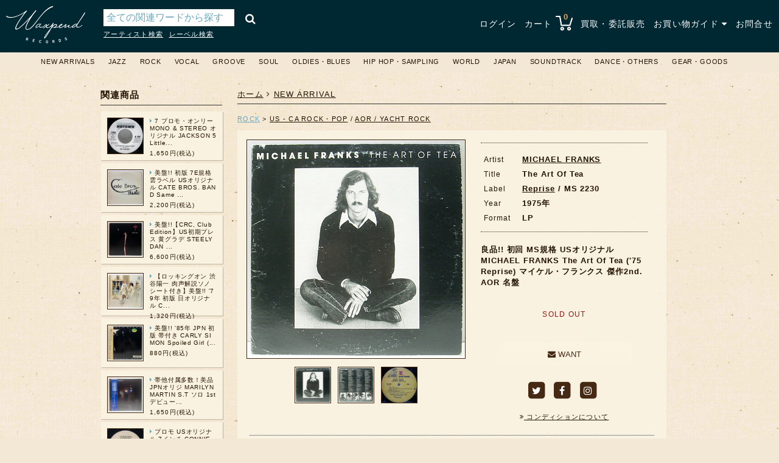

--- FILE ---
content_type: text/html; charset=utf-8
request_url: https://www.waxpend.com/items/5314
body_size: 9563
content:
<!DOCTYPE html>
<html lang='ja'>
<head>
<meta charset='UTF-8'>
<meta content='IE=edge' http-equiv='X-UA-Compatible'>
<meta content='0E7E21FAE309C27120850AB58C6AF503' name='msvalidate.01'>
<link href='https://www.waxpend.com/items/5314' media='all' rel='alternate'>
<link href='https://www.waxpend.com/feed' rel='alternate' title='RSS feed' type='application/rss+xml'>
<link href='/apple-touch-icon-precomposed.png' rel='apple-touch-icon'>
<title>MICHAEL FRANKS / The Art Of Tea (LP) / Reprise | WAXPEND RECORDS</title>
<meta name="description" content="良品!! 初回 MS規格 USオリジナル MICHAEL FRANKS The Art Of Tea (&#39;75 Reprise) マイケル・フランクス 傑作2nd. AOR 名盤の商品ページ。JOE SAMPLE, LARRY CARLTONらが参加した&#39;75年発表の2nd.アルバム。" />
<meta name="keywords" content="michael franks, the art of tea, reprise, 大阪, 中古, レコード, 堀江, waxpend records, ワックスペンドレコード, lp, 販売, 買取, jazz, rock, 心斎橋" />
<link rel="canonical" href="https://www.waxpend.com/items/5314" />
<meta property="og:title" content="MICHAEL FRANKS / The Art Of Tea (LP) / Reprise | WAXPEND RECORDS" />
<meta property="og:url" content="https://www.waxpend.com/items/5314" />
<meta property="og:image" content="https://www.waxpend.com/uploads/item_image/image/15895/main_25d21a3e-9599-48d2-8762-54d2af94ef45.jpg" />
<meta property="og:site_name" content="大阪・堀江の中古レコード販売・買取 WAXPEND RECORDS" />
<meta property="og:description" content="良品!! 初回 MS規格 USオリジナル MICHAEL FRANKS The Art Of Tea (&#39;75 Reprise) マイケル・フランクス 傑作2nd. AOR 名盤の商品ページ。JOE SAMPLE, LARRY CARLTONらが参加した&#39;75年発表の2nd.アルバム。" />
<meta property="og:locale" content="ja_JP" />
<meta name="twitter:card" content="summary" />
<meta name="twitter:site" content="@waxpendrecords" />
<meta name="thumbnail" content="https://www.waxpend.com/uploads/item_image/image/15895/main_25d21a3e-9599-48d2-8762-54d2af94ef45.jpg" />

<meta name="csrf-param" content="authenticity_token" />
<meta name="csrf-token" content="zEs3ln/+wze8u+7rjPlwEwmwDi2XQgm1l2/E/d3pbiFx+pia5kBLVJRNuP9k0SnDRDuq5gXovLJgmZIZNlyBww==" />
<link rel="shortcut icon" type="image/x-icon" href="/favicon.ico" />

<!--[if lt IE 9]>
<script src="https://oss.maxcdn.com/libs/html5shiv/3.7.0/html5shiv.js" data-turbolinks-track="true"></script>
<script src="http://css3-mediaqueries-js.googlecode.com/svn/trunk/css3-mediaqueries.js" data-turbolinks-track="true"></script>
<script src="https://oss.maxcdn.com/libs/respond.js/1.3.0/respond.min.js" data-turbolinks-track="true"></script>
<![endif]-->
<link rel="stylesheet" media="all" href="/assets/application-27b80e1bcbda78f49de6c8a0b8577576fe6c73bebd05879d424b489d369e85bf.css" data-turbolinks-track="true" />
<script src="https://maps.googleapis.com/maps/api/js?key=AIzaSyC250wCiTIcEMi8Bo6a8TFBrzwG7nUC6vU" data-turbolinks-track="true"></script>
<script src="/assets/application-dcf4bb4807f0d3847f5c6cd0036c4fe939e3cb396f80e4b3a3dedeb5045635ba.js" data-turbolinks-track="true"></script>
<script>
  (function(i,s,o,g,r,a,m){i['GoogleAnalyticsObject']=r;i[r]=i[r]||function(){
  	(i[r].q=i[r].q||[]).push(arguments)},i[r].l=1*new Date();a=s.createElement(o),
  	m=s.getElementsByTagName(o)[0];a.async=1;a.src=g;m.parentNode.insertBefore(a,m)
  })(window,document,'script','//www.googletagmanager.com/gtag/js?id=G-YMCJP5TRWW','ga');
  window.dataLayer = window.dataLayer || [];
  function gtag(){dataLayer.push(arguments);}
  gtag('js', new Date());
  
  gtag('config', 'G-YMCJP5TRWW');
</script>

</head>
<body>
<div class='header'>
<style>.header{padding:10px 10px;}</style>
<div class='logo'>
<h1 title='大阪・堀江の中古レコード店 WAXPEND RECORDS'>
<a href="/"><img width="100" alt="大阪・堀江の中古レコード店 WAXPEND RECORDS" src="/assets/logo-9b69cd003a9868f1609ba7dd9367ca01bdd1987f9bb68da57e6985790f1bc3be.png" /></a>
</h1>
</div>
<div class='search_wrapper'>
<div class='search'>
<form class="item_search" id="item_search" action="/items/search" accept-charset="UTF-8" method="get"><input name="utf8" type="hidden" value="&#x2713;" /><input type="submit" name="commit" value="&#xf002;" />
<div class='search_text'>
<input placeholder="全ての関連ワードから探す" type="text" name="q[name_or_title_or_artist_or_label_or_html_description_cont]" id="q_name_or_title_or_artist_or_label_or_html_description_cont" />
<input value="seq desc" type="hidden" name="q[s]" id="q_s" />
<input value="2000-01-01" type="hidden" name="q[arrivaled_gteq]" id="q_arrivaled_gteq" />
<input value="1" type="hidden" name="q[quantity_gteq]" id="q_quantity_gteq" />

</div>
</form>
</div>
<div class='search_link'>
<ul>
<li>
<a href="/items/artist?i=a">アーティスト検索</a>
</li>
<li>
<a href="/items/label?i=a">レーベル検索</a>
</li>
</ul>
</div>

</div>
<div class='nav'>
<ul>
<li>
<a href="/login">ログイン</a>
</li>
<li class='cart'>
<a href="/carts">カート <img src="/assets/shopping_cart-422c31b3e859af32f71fde68373243cf24d33e638a3ee88b66ba2aeecc7fa811.png" alt="Shopping cart 422c31b3e859af32f71fde68373243cf24d33e638a3ee88b66ba2aeecc7fa811" /></a>
<span class='item_count'>
0
</span>
<ul id='shopping_cart'></ul>
</li>
<li class=''>
<a href="/purchase">買取・委託販売</a>
</li>
<li id='shopping_guide'>
<a href="#">お買い物ガイド <i class="fa fa-caret-down"></i></a>
<ul class='guide_menu' id='shopping_menu'>
<li class=''>
<a href="/shipping"><i class="fa fa-angle-right"></i>　配送について</a>
</li>
<li class=''>
<a href="/payment"><i class="fa fa-angle-right"></i>　お支払い方法</a>
</li>
<li class=''>
<a href="/condition"><i class="fa fa-angle-right"></i>　コンディション</a>
</li>
<li class=''>
<a href="/store"><i class="fa fa-angle-right"></i>　店舗情報</a>
</li>
<li class=''>
<a href="/tokutei"><i class="fa fa-angle-right"></i>　特定商取引法に基づく表記</a>
</li>
<li class=''>
<a class="last" href="/privacy_policy"><i class="fa fa-angle-right"></i>　プライバシーポリシー</a>
</li>
</ul>
</li>
<li class=''>
<a href="/contacts">お問合せ</a>
</li>
</ul>
</div>
</div>

<div class='category_nav'>
<div class='menu'>
<ul class='category-ul'>
<li class='category-li'>
<a href="/items?q%5Barrivaled_at_gteq%5D=2025-01-23+06%3A24%3A27+%2B0900&amp;q%5Blimit_no%5D=200&amp;q%5Bper%5D=50&amp;q%5Bquantity_gteq%5D=&amp;q%5Bs%5D=seq+desc">NEW ARRIVALS</a>
</li>
<li class='category-li'>
<a href="/items?q%5Bitem_categories_category_id_eq%5D=1&amp;q%5Bper%5D=50&amp;q%5Bquantity_gteq%5D=1&amp;q%5Bs%5D=artist+asc">JAZZ</a>
<ul class='sub_category-ul'>
<li class='sub_category-li'>
<a href="/items?q%5Bitem_categories_category_id_eq%5D=1&amp;q%5Bper%5D=50&amp;q%5Bquantity_gteq%5D=1&amp;q%5Bs%5D=artist+asc"><i class="fa fa-angle-right"></i> ALL</a>
</li>
<li class='sub_category-li'>
<a href="/items?q%5Bitem_categories_category_id_eq%5D=1&amp;q%5Bitem_sub_categories_sub_category_id_eq%5D=1&amp;q%5Bper%5D=50&amp;q%5Bquantity_gteq%5D=1&amp;q%5Bs%5D=artist+asc"><i class="fa fa-angle-right"></i> MODERN・MODAL</a>
</li>
<li class='sub_category-li'>
<a href="/items?q%5Bitem_categories_category_id_eq%5D=1&amp;q%5Bitem_sub_categories_sub_category_id_eq%5D=3&amp;q%5Bper%5D=50&amp;q%5Bquantity_gteq%5D=1&amp;q%5Bs%5D=artist+asc"><i class="fa fa-angle-right"></i> SWING・INTERMEDIATE・BEBOP </a>
</li>
<li class='sub_category-li'>
<a href="/items?q%5Bitem_categories_category_id_eq%5D=1&amp;q%5Bitem_sub_categories_sub_category_id_eq%5D=2&amp;q%5Bper%5D=50&amp;q%5Bquantity_gteq%5D=1&amp;q%5Bs%5D=artist+asc"><i class="fa fa-angle-right"></i> SOUL JAZZ</a>
</li>
<li class='sub_category-li'>
<a href="/items?q%5Bitem_categories_category_id_eq%5D=1&amp;q%5Bitem_sub_categories_sub_category_id_eq%5D=57&amp;q%5Bper%5D=50&amp;q%5Bquantity_gteq%5D=1&amp;q%5Bs%5D=artist+asc"><i class="fa fa-angle-right"></i> DEEP・FREE・SPIRITUAL</a>
</li>
<li class='sub_category-li'>
<a href="/items?q%5Bitem_categories_category_id_eq%5D=1&amp;q%5Bitem_sub_categories_sub_category_id_eq%5D=5&amp;q%5Bper%5D=50&amp;q%5Bquantity_gteq%5D=1&amp;q%5Bs%5D=artist+asc"><i class="fa fa-angle-right"></i> FUSION・X-OVER</a>
</li>
<li class='sub_category-li'>
<a href="/items?q%5Bitem_categories_category_id_eq%5D=1&amp;q%5Bitem_sub_categories_sub_category_id_eq%5D=4&amp;q%5Bper%5D=50&amp;q%5Bquantity_gteq%5D=1&amp;q%5Bs%5D=artist+asc"><i class="fa fa-angle-right"></i> ECM・EXPERIMENTAL・CONTEMPORARY・NEW AGE etc</a>
</li>
<li class='sub_category-li'>
<a href="/items?q%5Bitem_categories_category_id_eq%5D=1&amp;q%5Bitem_sub_categories_sub_category_id_eq%5D=6&amp;q%5Bper%5D=50&amp;q%5Bquantity_gteq%5D=1&amp;q%5Bs%5D=artist+asc"><i class="fa fa-angle-right"></i> EARLY・NEW ORLEANS・DIXIELAND</a>
</li>
<li class='sub_category-li'>
<a href="/items?q%5Bitem_categories_category_id_eq%5D=1&amp;q%5Bitem_sub_categories_sub_category_id_eq%5D=7&amp;q%5Bper%5D=50&amp;q%5Bquantity_gteq%5D=1&amp;q%5Bs%5D=artist+asc"><i class="fa fa-angle-right"></i> OTHERS (EXOTICA・LOUNGE etc)</a>
</li>
</ul>
</li>
<li class='category-li'>
<a href="/items?q%5Bitem_categories_category_id_eq%5D=3&amp;q%5Bper%5D=50&amp;q%5Bquantity_gteq%5D=1&amp;q%5Bs%5D=artist+asc">ROCK</a>
<ul class='sub_category-ul'>
<li class='sub_category-li'>
<a href="/items?q%5Bitem_categories_category_id_eq%5D=3&amp;q%5Bper%5D=50&amp;q%5Bquantity_gteq%5D=1&amp;q%5Bs%5D=artist+asc"><i class="fa fa-angle-right"></i> ALL</a>
</li>
<li class='sub_category-li'>
<a href="/items?q%5Bitem_categories_category_id_eq%5D=3&amp;q%5Bitem_sub_categories_sub_category_id_eq%5D=14&amp;q%5Bper%5D=50&amp;q%5Bquantity_gteq%5D=1&amp;q%5Bs%5D=artist+asc"><i class="fa fa-angle-right"></i> UK - EURO ROCK・POP</a>
</li>
<li class='sub_category-li'>
<a href="/items?q%5Bitem_categories_category_id_eq%5D=3&amp;q%5Bitem_sub_categories_sub_category_id_eq%5D=13&amp;q%5Bper%5D=50&amp;q%5Bquantity_gteq%5D=1&amp;q%5Bs%5D=artist+asc"><i class="fa fa-angle-right"></i> US - CA ROCK・POP</a>
</li>
<li class='sub_category-li'>
<a href="/items?q%5Bitem_categories_category_id_eq%5D=3&amp;q%5Bitem_sub_categories_sub_category_id_eq%5D=55&amp;q%5Bper%5D=50&amp;q%5Bquantity_gteq%5D=1&amp;q%5Bs%5D=artist+asc"><i class="fa fa-angle-right"></i> ASIA - ROCK・POP</a>
</li>
<li class='sub_category-li'>
<a href="/items?q%5Bitem_categories_category_id_eq%5D=3&amp;q%5Bitem_sub_categories_sub_category_id_eq%5D=15&amp;q%5Bper%5D=50&amp;q%5Bquantity_gteq%5D=1&amp;q%5Bs%5D=artist+asc"><i class="fa fa-angle-right"></i> AOR / YACHT ROCK</a>
</li>
<li class='sub_category-li'>
<a href="/items?q%5Bitem_categories_category_id_eq%5D=3&amp;q%5Bitem_sub_categories_sub_category_id_eq%5D=16&amp;q%5Bper%5D=50&amp;q%5Bquantity_gteq%5D=1&amp;q%5Bs%5D=artist+asc"><i class="fa fa-angle-right"></i> S.S.W.</a>
</li>
<li class='sub_category-li'>
<a href="/items?q%5Bitem_categories_category_id_eq%5D=3&amp;q%5Bitem_sub_categories_sub_category_id_eq%5D=17&amp;q%5Bper%5D=50&amp;q%5Bquantity_gteq%5D=1&amp;q%5Bs%5D=artist+asc"><i class="fa fa-angle-right"></i> PROGRESSIVE</a>
</li>
<li class='sub_category-li'>
<a href="/items?q%5Bitem_categories_category_id_eq%5D=3&amp;q%5Bitem_sub_categories_sub_category_id_eq%5D=18&amp;q%5Bper%5D=50&amp;q%5Bquantity_gteq%5D=1&amp;q%5Bs%5D=artist+asc"><i class="fa fa-angle-right"></i> PSYCHEDELIC</a>
</li>
<li class='sub_category-li'>
<a href="/items?q%5Bitem_categories_category_id_eq%5D=3&amp;q%5Bitem_sub_categories_sub_category_id_eq%5D=20&amp;q%5Bper%5D=50&amp;q%5Bquantity_gteq%5D=1&amp;q%5Bs%5D=artist+asc"><i class="fa fa-angle-right"></i> NEW WAVE・POST PUNK</a>
</li>
<li class='sub_category-li'>
<a href="/items?q%5Bitem_categories_category_id_eq%5D=3&amp;q%5Bitem_sub_categories_sub_category_id_eq%5D=19&amp;q%5Bper%5D=50&amp;q%5Bquantity_gteq%5D=1&amp;q%5Bs%5D=artist+asc"><i class="fa fa-angle-right"></i> INDIE・ALTERNATIVE</a>
</li>
<li class='sub_category-li'>
<a href="/items?q%5Bitem_categories_category_id_eq%5D=3&amp;q%5Bitem_sub_categories_sub_category_id_eq%5D=61&amp;q%5Bper%5D=50&amp;q%5Bquantity_gteq%5D=1&amp;q%5Bs%5D=artist+asc"><i class="fa fa-angle-right"></i> AVANTGARDE / AMBIENT</a>
</li>
<li class='sub_category-li'>
<a href="/items?q%5Bitem_categories_category_id_eq%5D=3&amp;q%5Bitem_sub_categories_sub_category_id_eq%5D=21&amp;q%5Bper%5D=50&amp;q%5Bquantity_gteq%5D=1&amp;q%5Bs%5D=artist+asc"><i class="fa fa-angle-right"></i> PROMO・AUDIOPHILE</a>
</li>
<li class='sub_category-li'>
<a href="/items?q%5Bitem_categories_category_id_eq%5D=3&amp;q%5Bitem_sub_categories_sub_category_id_eq%5D=22&amp;q%5Bper%5D=50&amp;q%5Bquantity_gteq%5D=1&amp;q%5Bs%5D=artist+asc"><i class="fa fa-angle-right"></i> OTHERS</a>
</li>
</ul>
</li>
<li class='category-li'>
<a href="/items?q%5Bitem_categories_category_id_eq%5D=2&amp;q%5Bper%5D=50&amp;q%5Bquantity_gteq%5D=1&amp;q%5Bs%5D=artist+asc">VOCAL</a>
<ul class='sub_category-ul'>
<li class='sub_category-li'>
<a href="/items?q%5Bitem_categories_category_id_eq%5D=2&amp;q%5Bper%5D=50&amp;q%5Bquantity_gteq%5D=1&amp;q%5Bs%5D=artist+asc"><i class="fa fa-angle-right"></i> ALL</a>
</li>
<li class='sub_category-li'>
<a href="/items?q%5Bitem_categories_category_id_eq%5D=2&amp;q%5Bitem_sub_categories_sub_category_id_eq%5D=8&amp;q%5Bper%5D=50&amp;q%5Bquantity_gteq%5D=1&amp;q%5Bs%5D=artist+asc"><i class="fa fa-angle-right"></i> JAZZ FEELING</a>
</li>
<li class='sub_category-li'>
<a href="/items?q%5Bitem_categories_category_id_eq%5D=2&amp;q%5Bitem_sub_categories_sub_category_id_eq%5D=10&amp;q%5Bper%5D=50&amp;q%5Bquantity_gteq%5D=1&amp;q%5Bs%5D=artist+asc"><i class="fa fa-angle-right"></i> POPULAR</a>
</li>
<li class='sub_category-li'>
<a href="/items?q%5Bitem_categories_category_id_eq%5D=2&amp;q%5Bitem_sub_categories_sub_category_id_eq%5D=9&amp;q%5Bper%5D=50&amp;q%5Bquantity_gteq%5D=1&amp;q%5Bs%5D=artist+asc"><i class="fa fa-angle-right"></i> FEMALE</a>
</li>
<li class='sub_category-li'>
<a href="/items?q%5Bitem_categories_category_id_eq%5D=2&amp;q%5Bitem_sub_categories_sub_category_id_eq%5D=58&amp;q%5Bper%5D=50&amp;q%5Bquantity_gteq%5D=1&amp;q%5Bs%5D=artist+asc"><i class="fa fa-angle-right"></i> MALE</a>
</li>
<li class='sub_category-li'>
<a href="/items?q%5Bitem_categories_category_id_eq%5D=2&amp;q%5Bitem_sub_categories_sub_category_id_eq%5D=11&amp;q%5Bper%5D=50&amp;q%5Bquantity_gteq%5D=1&amp;q%5Bs%5D=artist+asc"><i class="fa fa-angle-right"></i> DUO・GROUP</a>
</li>
<li class='sub_category-li'>
<a href="/items?q%5Bitem_categories_category_id_eq%5D=2&amp;q%5Bitem_sub_categories_sub_category_id_eq%5D=12&amp;q%5Bper%5D=50&amp;q%5Bquantity_gteq%5D=1&amp;q%5Bs%5D=artist+asc"><i class="fa fa-angle-right"></i> OTHERS</a>
</li>
</ul>
</li>
<li class='category-li'>
<a href="/items?q%5Bitem_categories_category_id_eq%5D=4&amp;q%5Bper%5D=50&amp;q%5Bquantity_gteq%5D=1&amp;q%5Bs%5D=artist+asc">GROOVE</a>
<ul class='sub_category-ul'>
<li class='sub_category-li'>
<a href="/items?q%5Bitem_categories_category_id_eq%5D=4&amp;q%5Bper%5D=50&amp;q%5Bquantity_gteq%5D=1&amp;q%5Bs%5D=artist+asc"><i class="fa fa-angle-right"></i> ALL</a>
</li>
<li class='sub_category-li'>
<a href="/items?q%5Bitem_categories_category_id_eq%5D=4&amp;q%5Bitem_sub_categories_sub_category_id_eq%5D=24&amp;q%5Bper%5D=50&amp;q%5Bquantity_gteq%5D=1&amp;q%5Bs%5D=artist+asc"><i class="fa fa-angle-right"></i> MELLOW GROOVE</a>
</li>
<li class='sub_category-li'>
<a href="/items?q%5Bitem_categories_category_id_eq%5D=4&amp;q%5Bitem_sub_categories_sub_category_id_eq%5D=23&amp;q%5Bper%5D=50&amp;q%5Bquantity_gteq%5D=1&amp;q%5Bs%5D=artist+asc"><i class="fa fa-angle-right"></i> SOUL FUNK</a>
</li>
<li class='sub_category-li'>
<a href="/items?q%5Bitem_categories_category_id_eq%5D=4&amp;q%5Bitem_sub_categories_sub_category_id_eq%5D=25&amp;q%5Bper%5D=50&amp;q%5Bquantity_gteq%5D=1&amp;q%5Bs%5D=artist+asc"><i class="fa fa-angle-right"></i> JAZZ FUNK</a>
</li>
<li class='sub_category-li'>
<a href="/items?q%5Bitem_categories_category_id_eq%5D=4&amp;q%5Bitem_sub_categories_sub_category_id_eq%5D=26&amp;q%5Bper%5D=50&amp;q%5Bquantity_gteq%5D=1&amp;q%5Bs%5D=artist+asc"><i class="fa fa-angle-right"></i> DEEP LATIN</a>
</li>
<li class='sub_category-li'>
<a href="/items?q%5Bitem_categories_category_id_eq%5D=4&amp;q%5Bitem_sub_categories_sub_category_id_eq%5D=27&amp;q%5Bper%5D=50&amp;q%5Bquantity_gteq%5D=1&amp;q%5Bs%5D=artist+asc"><i class="fa fa-angle-right"></i> OTHERS</a>
</li>
</ul>
</li>
<li class='category-li'>
<a href="/items?q%5Bitem_categories_category_id_eq%5D=5&amp;q%5Bper%5D=50&amp;q%5Bquantity_gteq%5D=1&amp;q%5Bs%5D=artist+asc">SOUL</a>
<ul class='sub_category-ul'>
<li class='sub_category-li'>
<a href="/items?q%5Bitem_categories_category_id_eq%5D=5&amp;q%5Bper%5D=50&amp;q%5Bquantity_gteq%5D=1&amp;q%5Bs%5D=artist+asc"><i class="fa fa-angle-right"></i> ALL</a>
</li>
<li class='sub_category-li'>
<a href="/items?q%5Bitem_categories_category_id_eq%5D=5&amp;q%5Bitem_sub_categories_sub_category_id_eq%5D=28&amp;q%5Bper%5D=50&amp;q%5Bquantity_gteq%5D=1&amp;q%5Bs%5D=artist+asc"><i class="fa fa-angle-right"></i> MODERN・SWEET・GOSPEL</a>
</li>
<li class='sub_category-li'>
<a href="/items?q%5Bitem_categories_category_id_eq%5D=5&amp;q%5Bitem_sub_categories_sub_category_id_eq%5D=29&amp;q%5Bper%5D=50&amp;q%5Bquantity_gteq%5D=1&amp;q%5Bs%5D=artist+asc"><i class="fa fa-angle-right"></i> DISCO・BOOGIE・DANCE CLASSIC・R&B</a>
</li>
<li class='sub_category-li'>
<a href="/items?q%5Bitem_categories_category_id_eq%5D=5&amp;q%5Bitem_sub_categories_sub_category_id_eq%5D=30&amp;q%5Bper%5D=50&amp;q%5Bquantity_gteq%5D=1&amp;q%5Bs%5D=artist+asc"><i class="fa fa-angle-right"></i> EARLY SOUL</a>
</li>
<li class='sub_category-li'>
<a href="/items?q%5Bitem_categories_category_id_eq%5D=5&amp;q%5Bitem_sub_categories_sub_category_id_eq%5D=31&amp;q%5Bper%5D=50&amp;q%5Bquantity_gteq%5D=1&amp;q%5Bs%5D=artist+asc"><i class="fa fa-angle-right"></i> OTHERS</a>
</li>
</ul>
</li>
<li class='category-li'>
<a href="/items?q%5Bitem_categories_category_id_eq%5D=6&amp;q%5Bper%5D=50&amp;q%5Bquantity_gteq%5D=1&amp;q%5Bs%5D=artist+asc">OLDIES・BLUES</a>
<ul class='sub_category-ul'>
<li class='sub_category-li'>
<a href="/items?q%5Bitem_categories_category_id_eq%5D=6&amp;q%5Bper%5D=50&amp;q%5Bquantity_gteq%5D=1&amp;q%5Bs%5D=artist+asc"><i class="fa fa-angle-right"></i> ALL</a>
</li>
<li class='sub_category-li'>
<a href="/items?q%5Bitem_categories_category_id_eq%5D=6&amp;q%5Bitem_sub_categories_sub_category_id_eq%5D=33&amp;q%5Bper%5D=50&amp;q%5Bquantity_gteq%5D=1&amp;q%5Bs%5D=artist+asc"><i class="fa fa-angle-right"></i> RYTHM & BLUES・DOO WOP</a>
</li>
<li class='sub_category-li'>
<a href="/items?q%5Bitem_categories_category_id_eq%5D=6&amp;q%5Bitem_sub_categories_sub_category_id_eq%5D=32&amp;q%5Bper%5D=50&amp;q%5Bquantity_gteq%5D=1&amp;q%5Bs%5D=artist+asc"><i class="fa fa-angle-right"></i> BLUES</a>
</li>
<li class='sub_category-li'>
<a href="/items?q%5Bitem_categories_category_id_eq%5D=6&amp;q%5Bitem_sub_categories_sub_category_id_eq%5D=34&amp;q%5Bper%5D=50&amp;q%5Bquantity_gteq%5D=1&amp;q%5Bs%5D=artist+asc"><i class="fa fa-angle-right"></i> R'N'R・POPULAR</a>
</li>
<li class='sub_category-li'>
<a href="/items?q%5Bitem_categories_category_id_eq%5D=6&amp;q%5Bitem_sub_categories_sub_category_id_eq%5D=35&amp;q%5Bper%5D=50&amp;q%5Bquantity_gteq%5D=1&amp;q%5Bs%5D=artist+asc"><i class="fa fa-angle-right"></i> OTHERS</a>
</li>
</ul>
</li>
<li class='category-li'>
<a href="/items?q%5Bitem_categories_category_id_eq%5D=7&amp;q%5Bper%5D=50&amp;q%5Bquantity_gteq%5D=1&amp;q%5Bs%5D=artist+asc">HIP HOP・SAMPLING</a>
<ul class='sub_category-ul'>
<li class='sub_category-li'>
<a href="/items?q%5Bitem_categories_category_id_eq%5D=7&amp;q%5Bper%5D=50&amp;q%5Bquantity_gteq%5D=1&amp;q%5Bs%5D=artist+asc"><i class="fa fa-angle-right"></i> ALL</a>
</li>
<li class='sub_category-li'>
<a href="/items?q%5Bitem_categories_category_id_eq%5D=7&amp;q%5Bitem_sub_categories_sub_category_id_eq%5D=38&amp;q%5Bper%5D=50&amp;q%5Bquantity_gteq%5D=1&amp;q%5Bs%5D=artist+asc"><i class="fa fa-angle-right"></i> HIP HOP</a>
</li>
<li class='sub_category-li'>
<a href="/items?q%5Bitem_categories_category_id_eq%5D=7&amp;q%5Bitem_sub_categories_sub_category_id_eq%5D=37&amp;q%5Bper%5D=50&amp;q%5Bquantity_gteq%5D=1&amp;q%5Bs%5D=artist+asc"><i class="fa fa-angle-right"></i> SAMPLING</a>
</li>
<li class='sub_category-li'>
<a href="/items?q%5Bitem_categories_category_id_eq%5D=7&amp;q%5Bitem_sub_categories_sub_category_id_eq%5D=36&amp;q%5Bper%5D=50&amp;q%5Bquantity_gteq%5D=1&amp;q%5Bs%5D=artist+asc"><i class="fa fa-angle-right"></i> DRUM BREAK</a>
</li>
<li class='sub_category-li'>
<a href="/items?q%5Bitem_categories_category_id_eq%5D=7&amp;q%5Bitem_sub_categories_sub_category_id_eq%5D=39&amp;q%5Bper%5D=50&amp;q%5Bquantity_gteq%5D=1&amp;q%5Bs%5D=artist+asc"><i class="fa fa-angle-right"></i> OTHERS</a>
</li>
</ul>
</li>
<li class='category-li'>
<a href="/items?q%5Bitem_categories_category_id_eq%5D=9&amp;q%5Bper%5D=50&amp;q%5Bquantity_gteq%5D=1&amp;q%5Bs%5D=artist+asc">WORLD</a>
<ul class='sub_category-ul'>
<li class='sub_category-li'>
<a href="/items?q%5Bitem_categories_category_id_eq%5D=9&amp;q%5Bper%5D=50&amp;q%5Bquantity_gteq%5D=1&amp;q%5Bs%5D=artist+asc"><i class="fa fa-angle-right"></i> ALL</a>
</li>
<li class='sub_category-li'>
<a href="/items?q%5Bitem_categories_category_id_eq%5D=9&amp;q%5Bitem_sub_categories_sub_category_id_eq%5D=41&amp;q%5Bper%5D=50&amp;q%5Bquantity_gteq%5D=1&amp;q%5Bs%5D=artist+asc"><i class="fa fa-angle-right"></i> REGGAE・LOVERS・DUB・SKA</a>
</li>
<li class='sub_category-li'>
<a href="/items?q%5Bitem_categories_category_id_eq%5D=9&amp;q%5Bitem_sub_categories_sub_category_id_eq%5D=42&amp;q%5Bper%5D=50&amp;q%5Bquantity_gteq%5D=1&amp;q%5Bs%5D=artist+asc"><i class="fa fa-angle-right"></i> BRAZIL・BOSSA NOVA</a>
</li>
<li class='sub_category-li'>
<a href="/items?q%5Bitem_categories_category_id_eq%5D=9&amp;q%5Bitem_sub_categories_sub_category_id_eq%5D=40&amp;q%5Bper%5D=50&amp;q%5Bquantity_gteq%5D=1&amp;q%5Bs%5D=artist+asc"><i class="fa fa-angle-right"></i> LATIN・BOOGALOO・CALYPSO・CUBA</a>
</li>
<li class='sub_category-li'>
<a href="/items?q%5Bitem_categories_category_id_eq%5D=9&amp;q%5Bitem_sub_categories_sub_category_id_eq%5D=43&amp;q%5Bper%5D=50&amp;q%5Bquantity_gteq%5D=1&amp;q%5Bs%5D=artist+asc"><i class="fa fa-angle-right"></i> OTHERS</a>
</li>
</ul>
</li>
<li class='category-li'>
<a href="/items?q%5Bitem_categories_category_id_eq%5D=10&amp;q%5Bper%5D=50&amp;q%5Bquantity_gteq%5D=1&amp;q%5Bs%5D=artist+asc">JAPAN</a>
<ul class='sub_category-ul'>
<li class='sub_category-li'>
<a href="/items?q%5Bitem_categories_category_id_eq%5D=10&amp;q%5Bper%5D=50&amp;q%5Bquantity_gteq%5D=1&amp;q%5Bs%5D=artist+asc"><i class="fa fa-angle-right"></i> ALL</a>
</li>
<li class='sub_category-li'>
<a href="/items?q%5Bitem_categories_category_id_eq%5D=10&amp;q%5Bitem_sub_categories_sub_category_id_eq%5D=59&amp;q%5Bper%5D=50&amp;q%5Bquantity_gteq%5D=1&amp;q%5Bs%5D=artist+asc"><i class="fa fa-angle-right"></i> JAPAN PRESS</a>
<ul class='mini_category-ul'>
<li class='mini_category-li'>
<a href="/items?q%5Bitem_categories_category_id_eq%5D=10&amp;q%5Bitem_mini_categories_mini_category_id_eq%5D=5&amp;q%5Bper%5D=50&amp;q%5Bquantity_gteq%5D=1&amp;q%5Bs%5D=artist+asc"><i class="fa fa-angle-right"></i>　JAZZ・VOCAL</a>
</li>
<li class='mini_category-li'>
<a href="/items?q%5Bitem_categories_category_id_eq%5D=10&amp;q%5Bitem_mini_categories_mini_category_id_eq%5D=4&amp;q%5Bper%5D=50&amp;q%5Bquantity_gteq%5D=1&amp;q%5Bs%5D=artist+asc"><i class="fa fa-angle-right"></i>　ROCK・POP</a>
</li>
<li class='mini_category-li'>
<a href="/items?q%5Bitem_categories_category_id_eq%5D=10&amp;q%5Bitem_mini_categories_mini_category_id_eq%5D=26&amp;q%5Bper%5D=50&amp;q%5Bquantity_gteq%5D=1&amp;q%5Bs%5D=artist+asc"><i class="fa fa-angle-right"></i>　SOUL・FUNK </a>
</li>
<li class='mini_category-li'>
<a href="/items?q%5Bitem_categories_category_id_eq%5D=10&amp;q%5Bitem_mini_categories_mini_category_id_eq%5D=6&amp;q%5Bper%5D=50&amp;q%5Bquantity_gteq%5D=1&amp;q%5Bs%5D=artist+asc"><i class="fa fa-angle-right"></i>　OTHERS</a>
</li>
</ul>
</li>
<li class='sub_category-li'>
<a href="/items?q%5Bitem_categories_category_id_eq%5D=10&amp;q%5Bitem_sub_categories_sub_category_id_eq%5D=60&amp;q%5Bper%5D=50&amp;q%5Bquantity_gteq%5D=1&amp;q%5Bs%5D=artist+asc"><i class="fa fa-angle-right"></i> JAPANESE</a>
<ul class='mini_category-ul'>
<li class='mini_category-li'>
<a href="/items?q%5Bitem_categories_category_id_eq%5D=10&amp;q%5Bitem_mini_categories_mini_category_id_eq%5D=8&amp;q%5Bper%5D=50&amp;q%5Bquantity_gteq%5D=1&amp;q%5Bs%5D=artist+asc"><i class="fa fa-angle-right"></i>　JP - JAZZ・VOCAL</a>
</li>
<li class='mini_category-li'>
<a href="/items?q%5Bitem_categories_category_id_eq%5D=10&amp;q%5Bitem_mini_categories_mini_category_id_eq%5D=7&amp;q%5Bper%5D=50&amp;q%5Bquantity_gteq%5D=1&amp;q%5Bs%5D=artist+asc"><i class="fa fa-angle-right"></i>　JP - ROCK・POP</a>
</li>
<li class='mini_category-li'>
<a href="/items?q%5Bitem_categories_category_id_eq%5D=10&amp;q%5Bitem_mini_categories_mini_category_id_eq%5D=27&amp;q%5Bper%5D=50&amp;q%5Bquantity_gteq%5D=1&amp;q%5Bs%5D=artist+asc"><i class="fa fa-angle-right"></i>　JP - SOUL・FUNK </a>
</li>
<li class='mini_category-li'>
<a href="/items?q%5Bitem_categories_category_id_eq%5D=10&amp;q%5Bitem_mini_categories_mini_category_id_eq%5D=9&amp;q%5Bper%5D=50&amp;q%5Bquantity_gteq%5D=1&amp;q%5Bs%5D=artist+asc"><i class="fa fa-angle-right"></i>　JP - OTHERS</a>
</li>
</ul>
</li>
</ul>
</li>
<li class='category-li'>
<a href="/items?q%5Bitem_categories_category_id_eq%5D=8&amp;q%5Bper%5D=50&amp;q%5Bquantity_gteq%5D=1&amp;q%5Bs%5D=artist+asc">SOUNDTRACK</a>
<ul class='sub_category-ul'>
<li class='sub_category-li'>
<a href="/items?q%5Bitem_categories_category_id_eq%5D=8&amp;q%5Bper%5D=50&amp;q%5Bquantity_gteq%5D=1&amp;q%5Bs%5D=artist+asc"><i class="fa fa-angle-right"></i> ALL</a>
</li>
</ul>
</li>
<li class='category-li'>
<a href="/items?q%5Bitem_categories_category_id_eq%5D=11&amp;q%5Bper%5D=50&amp;q%5Bquantity_gteq%5D=1&amp;q%5Bs%5D=artist+asc">DANCE・OTHERS</a>
<ul class='sub_category-ul'>
<li class='sub_category-li'>
<a href="/items?q%5Bitem_categories_category_id_eq%5D=11&amp;q%5Bper%5D=50&amp;q%5Bquantity_gteq%5D=1&amp;q%5Bs%5D=artist+asc"><i class="fa fa-angle-right"></i> ALL</a>
</li>
<li class='sub_category-li'>
<a href="/items?q%5Bitem_categories_category_id_eq%5D=11&amp;q%5Bitem_sub_categories_sub_category_id_eq%5D=48&amp;q%5Bper%5D=50&amp;q%5Bquantity_gteq%5D=1&amp;q%5Bs%5D=artist+asc"><i class="fa fa-angle-right"></i> INDIE DANCE・CLUB</a>
<ul class='mini_category-ul'>
<li class='mini_category-li'>
<a href="/items?q%5Bitem_categories_category_id_eq%5D=11&amp;q%5Bitem_mini_categories_mini_category_id_eq%5D=1&amp;q%5Bper%5D=50&amp;q%5Bquantity_gteq%5D=1&amp;q%5Bs%5D=artist+asc"><i class="fa fa-angle-right"></i>　BEATS・BASS</a>
</li>
<li class='mini_category-li'>
<a href="/items?q%5Bitem_categories_category_id_eq%5D=11&amp;q%5Bitem_mini_categories_mini_category_id_eq%5D=2&amp;q%5Bper%5D=50&amp;q%5Bquantity_gteq%5D=1&amp;q%5Bs%5D=artist+asc"><i class="fa fa-angle-right"></i>　TECHNO・HOUSE</a>
</li>
<li class='mini_category-li'>
<a href="/items?q%5Bitem_categories_category_id_eq%5D=11&amp;q%5Bitem_mini_categories_mini_category_id_eq%5D=3&amp;q%5Bper%5D=50&amp;q%5Bquantity_gteq%5D=1&amp;q%5Bs%5D=artist+asc"><i class="fa fa-angle-right"></i>　OTHERS</a>
</li>
</ul>
</li>
</ul>
</li>
<li class='category-li'>
<a href="/items?q%5Bitem_categories_category_id_eq%5D=12&amp;q%5Bper%5D=50&amp;q%5Bquantity_gteq%5D=1&amp;q%5Bs%5D=pickup+desc">GEAR・GOODS</a>
<ul class='sub_category-ul'>
<li class='sub_category-li'>
<a href="/items?q%5Bitem_categories_category_id_eq%5D=12&amp;q%5Bper%5D=50&amp;q%5Bquantity_gteq%5D=1&amp;q%5Bs%5D=pickup+desc"><i class="fa fa-angle-right"></i> ALL</a>
</li>
<li class='sub_category-li'>
<a href="/items?q%5Bitem_categories_category_id_eq%5D=12&amp;q%5Bitem_sub_categories_sub_category_id_eq%5D=85&amp;q%5Bper%5D=50&amp;q%5Bquantity_gteq%5D=1&amp;q%5Bs%5D=pickup+desc"><i class="fa fa-angle-right"></i> 厚紙スリーヴ</a>
</li>
<li class='sub_category-li'>
<a href="/items?q%5Bitem_categories_category_id_eq%5D=12&amp;q%5Bitem_sub_categories_sub_category_id_eq%5D=56&amp;q%5Bper%5D=50&amp;q%5Bquantity_gteq%5D=1&amp;q%5Bs%5D=pickup+desc"><i class="fa fa-angle-right"></i> AUDIO・SPEAKER</a>
</li>
<li class='sub_category-li'>
<a href="/items?q%5Bitem_categories_category_id_eq%5D=12&amp;q%5Bitem_sub_categories_sub_category_id_eq%5D=77&amp;q%5Bper%5D=50&amp;q%5Bquantity_gteq%5D=1&amp;q%5Bs%5D=pickup+desc"><i class="fa fa-angle-right"></i> レコードクリーナー</a>
</li>
<li class='sub_category-li'>
<a href="/items?q%5Bitem_categories_category_id_eq%5D=12&amp;q%5Bitem_sub_categories_sub_category_id_eq%5D=54&amp;q%5Bper%5D=50&amp;q%5Bquantity_gteq%5D=1&amp;q%5Bs%5D=pickup+desc"><i class="fa fa-angle-right"></i> RECORD ART (Clock and more)</a>
</li>
<li class='sub_category-li'>
<a href="/items?q%5Bitem_categories_category_id_eq%5D=12&amp;q%5Bitem_sub_categories_sub_category_id_eq%5D=53&amp;q%5Bper%5D=50&amp;q%5Bquantity_gteq%5D=1&amp;q%5Bs%5D=pickup+desc"><i class="fa fa-angle-right"></i> RECORD BAG</a>
</li>
<li class='sub_category-li'>
<a href="/items?q%5Bitem_categories_category_id_eq%5D=12&amp;q%5Bitem_sub_categories_sub_category_id_eq%5D=63&amp;q%5Bper%5D=50&amp;q%5Bquantity_gteq%5D=1&amp;q%5Bs%5D=pickup+desc"><i class="fa fa-angle-right"></i> LONG SLEEVE</a>
<ul class='mini_category-ul'>
<li class='mini_category-li'>
<a href="/items?q%5Bitem_categories_category_id_eq%5D=12&amp;q%5Bitem_mini_categories_mini_category_id_eq%5D=18&amp;q%5Bper%5D=50&amp;q%5Bquantity_gteq%5D=1&amp;q%5Bs%5D=pickup+desc"><i class="fa fa-angle-right"></i>　XXL</a>
</li>
<li class='mini_category-li'>
<a href="/items?q%5Bitem_categories_category_id_eq%5D=12&amp;q%5Bitem_mini_categories_mini_category_id_eq%5D=19&amp;q%5Bper%5D=50&amp;q%5Bquantity_gteq%5D=1&amp;q%5Bs%5D=pickup+desc"><i class="fa fa-angle-right"></i>　XL</a>
</li>
<li class='mini_category-li'>
<a href="/items?q%5Bitem_categories_category_id_eq%5D=12&amp;q%5Bitem_mini_categories_mini_category_id_eq%5D=20&amp;q%5Bper%5D=50&amp;q%5Bquantity_gteq%5D=1&amp;q%5Bs%5D=pickup+desc"><i class="fa fa-angle-right"></i>　L</a>
</li>
<li class='mini_category-li'>
<a href="/items?q%5Bitem_categories_category_id_eq%5D=12&amp;q%5Bitem_mini_categories_mini_category_id_eq%5D=21&amp;q%5Bper%5D=50&amp;q%5Bquantity_gteq%5D=1&amp;q%5Bs%5D=pickup+desc"><i class="fa fa-angle-right"></i>　M</a>
</li>
</ul>
</li>
<li class='sub_category-li'>
<a href="/items?q%5Bitem_categories_category_id_eq%5D=12&amp;q%5Bitem_sub_categories_sub_category_id_eq%5D=62&amp;q%5Bper%5D=50&amp;q%5Bquantity_gteq%5D=1&amp;q%5Bs%5D=pickup+desc"><i class="fa fa-angle-right"></i> T-SHIRT</a>
<ul class='mini_category-ul'>
<li class='mini_category-li'>
<a href="/items?q%5Bitem_categories_category_id_eq%5D=12&amp;q%5Bitem_mini_categories_mini_category_id_eq%5D=17&amp;q%5Bper%5D=50&amp;q%5Bquantity_gteq%5D=1&amp;q%5Bs%5D=pickup+desc"><i class="fa fa-angle-right"></i>　XXL</a>
</li>
<li class='mini_category-li'>
<a href="/items?q%5Bitem_categories_category_id_eq%5D=12&amp;q%5Bitem_mini_categories_mini_category_id_eq%5D=14&amp;q%5Bper%5D=50&amp;q%5Bquantity_gteq%5D=1&amp;q%5Bs%5D=pickup+desc"><i class="fa fa-angle-right"></i>　XL</a>
</li>
<li class='mini_category-li'>
<a href="/items?q%5Bitem_categories_category_id_eq%5D=12&amp;q%5Bitem_mini_categories_mini_category_id_eq%5D=15&amp;q%5Bper%5D=50&amp;q%5Bquantity_gteq%5D=1&amp;q%5Bs%5D=pickup+desc"><i class="fa fa-angle-right"></i>　L</a>
</li>
<li class='mini_category-li'>
<a href="/items?q%5Bitem_categories_category_id_eq%5D=12&amp;q%5Bitem_mini_categories_mini_category_id_eq%5D=16&amp;q%5Bper%5D=50&amp;q%5Bquantity_gteq%5D=1&amp;q%5Bs%5D=pickup+desc"><i class="fa fa-angle-right"></i>　M</a>
</li>
</ul>
</li>
<li class='sub_category-li'>
<a href="/items?q%5Bitem_categories_category_id_eq%5D=12&amp;q%5Bitem_sub_categories_sub_category_id_eq%5D=64&amp;q%5Bper%5D=50&amp;q%5Bquantity_gteq%5D=1&amp;q%5Bs%5D=pickup+desc"><i class="fa fa-angle-right"></i> HOODIE</a>
<ul class='mini_category-ul'>
<li class='mini_category-li'>
<a href="/items?q%5Bitem_categories_category_id_eq%5D=12&amp;q%5Bitem_mini_categories_mini_category_id_eq%5D=22&amp;q%5Bper%5D=50&amp;q%5Bquantity_gteq%5D=1&amp;q%5Bs%5D=pickup+desc"><i class="fa fa-angle-right"></i>　XXL</a>
</li>
<li class='mini_category-li'>
<a href="/items?q%5Bitem_categories_category_id_eq%5D=12&amp;q%5Bitem_mini_categories_mini_category_id_eq%5D=23&amp;q%5Bper%5D=50&amp;q%5Bquantity_gteq%5D=1&amp;q%5Bs%5D=pickup+desc"><i class="fa fa-angle-right"></i>　XL</a>
</li>
<li class='mini_category-li'>
<a href="/items?q%5Bitem_categories_category_id_eq%5D=12&amp;q%5Bitem_mini_categories_mini_category_id_eq%5D=24&amp;q%5Bper%5D=50&amp;q%5Bquantity_gteq%5D=1&amp;q%5Bs%5D=pickup+desc"><i class="fa fa-angle-right"></i>　L</a>
</li>
</ul>
</li>
<li class='sub_category-li'>
<a href="/items?q%5Bitem_categories_category_id_eq%5D=12&amp;q%5Bitem_sub_categories_sub_category_id_eq%5D=65&amp;q%5Bper%5D=50&amp;q%5Bquantity_gteq%5D=1&amp;q%5Bs%5D=pickup+desc"><i class="fa fa-angle-right"></i> CAP</a>
</li>
</ul>
</li>
</ul>

</div>
</div>
<div class='container'>
<div class='wrapper'>
<div class='side_contents'>
<div class='item_recent_list'>
<h3>
関連商品
</h3>
<div class='item_recent_list_box'>
<div class='item_box'>
<div class='item'><div class='image'><a href="/items/7915"><img alt="レコード画像：JACKSON 5 / Little Bitty Pretty One" itemprop="thumbnailUrl" src="/uploads/item_image/image/40940/thumbs_c4e1334b-3c93-44e9-b08f-4ce1bd9f1013.jpg" /></a></div><div class='info'>
<h4 title="7 プロモ・オンリー MONO &amp; STEREO オリジナル JACKSON 5 Little Bitty Pretty One ('72 Motown) 45RPM">
<i class="fa fa-caret-right"></i>
<a href="/items/7915">7 プロモ・オンリー MONO &amp; STEREO オリジナル JACKSON 5 Little...</a>
</h4>
<p class='price'>
1,650円(税込)

</p>
</div>
</div>
<div class='item'><div class='image'><a href="/items/24101"><img alt="レコード画像：CATE BROS. BAND / The Cate Bros. Band" itemprop="thumbnailUrl" src="/uploads/item_image/image/219276/thumbs_52b5e052-9efc-4907-98f6-58ac77faaa94.jpg" /></a></div><div class='info'>
<h4 title="美盤!! 初版 7E規格 雲ラベル USオリジナル CATE BROS. BAND Same ('77 Asylum) 南部・スワンプ系ブルーアイドソウル傑作 LP">
<i class="fa fa-caret-right"></i>
<a href="/items/24101">美盤!! 初版 7E規格 雲ラベル USオリジナル CATE BROS. BAND Same ...</a>
</h4>
<p class='price'>
2,200円(税込)

</p>
</div>
</div>
<div class='item'><div class='image'><a href="/items/30807"><img alt="レコード画像：STEELY DAN / Aja" itemprop="thumbnailUrl" src="/uploads/item_image/image/287180/thumbs_32fd551c-4c30-468e-8e97-3c9bafa6e23a.jpg" /></a></div><div class='info'>
<h4 title='美盤!!【CRC, Club Edition】US初期プレス 黄グラデ STEELY DAN Aja (ABC AA-1006) スティーリー・ダン 彩 珍しいColumbia, Pitmanプレス'>
<i class="fa fa-caret-right"></i>
<a href="/items/30807">美盤!!【CRC, Club Edition】US初期プレス 黄グラデ STEELY DAN ...</a>
</h4>
<p class='price'>
6,600円(税込)

</p>
</div>
</div>
<div class='item'><div class='image'><a href="/items/31830"><img alt="レコード画像：CHEAP TRICK / Dream Police" itemprop="thumbnailUrl" src="/uploads/item_image/image/297477/thumbs_9bfaebaa-841c-4281-9239-660e6a78f90c.jpg" /></a></div><div class='info'>
<h4 title="【ロッキングオン 渋谷陽一 肉声解説ソノシート付き】美盤!! '79年 初版 日オリジナル CHEAP TRICK Dream Police チープ・トリック LP">
<i class="fa fa-caret-right"></i>
<a href="/items/31830">【ロッキングオン 渋谷陽一 肉声解説ソノシート付き】美盤!! &#39;79年 初版 日オリジナル C...</a>
</h4>
<p class='price'>
1,320円(税込)

</p>
</div>
</div>
<div class='item'><div class='image'><a href="/items/30413"><img alt="レコード画像：CARLY SIMON / Spoiled Girl" itemprop="thumbnailUrl" src="/uploads/item_image/image/283211/thumbs_b0c197e5-b07b-4c15-acc6-9cfd765f4407.jpg" /></a></div><div class='info'>
<h4 title="美盤!! '85年 JPN 初版 帯付き CARLY SIMON Spoiled Girl (Epic) PHIL RAMONE 産シンセサウンド カーリー・サイモン／スポイルド・ガール">
<i class="fa fa-caret-right"></i>
<a href="/items/30413">美盤!! &#39;85年 JPN 初版 帯付き CARLY SIMON Spoiled Girl (...</a>
</h4>
<p class='price'>
880円(税込)

</p>
</div>
</div>
<div class='item'><div class='image'><a href="/items/26534"><img alt="レコード画像：MARILYN MARTIN / Same" itemprop="thumbnailUrl" src="/uploads/item_image/image/243859/thumbs_cfb4c190-134c-44cc-b38b-9033bfb4ea47.jpg" /></a></div><div class='info'>
<h4 title="帯他付属多数！美品 JPNオリジ MARILYN MARTIN S.T ソロ 1st デビュー アルバム ('86 Atlantic P-13261) マリリン・マーティン">
<i class="fa fa-caret-right"></i>
<a href="/items/26534">帯他付属多数！美品 JPNオリジ MARILYN MARTIN S.T ソロ 1st デビュー...</a>
</h4>
<p class='price'>
1,650円(税込)

</p>
</div>
</div>
<div class='item'><div class='image'><a href="/items/18769"><img alt="レコード画像：CONNIE CATO / I&#39;ve Been Loved By You Today" itemprop="thumbnailUrl" src="/uploads/item_image/image/165121/thumbs_57922794-d9ff-4623-877e-d7a510d739bb.jpg" /></a></div><div class='info'>
<h4 title="プロモ USオリジナル 7インチ CONNIE CATO I've Been Loved By You Today ('78 Capitol) 詳細不明の女性カントリー・シンガー 45RPM.">
<i class="fa fa-caret-right"></i>
<a href="/items/18769">プロモ USオリジナル 7インチ CONNIE CATO I&#39;ve Been Loved By...</a>
</h4>
<p class='price'>
880円(税込)

</p>
</div>
</div>
</div>
</div>
</div>


<div class='banners'>
<ul>
<li>
<a target="_blank" href="https://www.waxpend.com/purchase"><img src="/uploads/banner/image/2/e3ab81c5-fc8e-4537-96d9-b5f09d57dfaf.jpg" alt="E3ab81c5 fc8e 4537 96d9 b5f09d57dfaf" /></a>
</li>
<li>
<a href="tel:06-7171-3528"><img src="/uploads/banner/image/7/dc8d7e51-5afe-4736-a464-c57466bfc2de.jpg" alt="Dc8d7e51 5afe 4736 a464 c57466bfc2de" /></a>
</li>
</ul>
</div>

</div>

<div class='contents'>
<div id='items_show'>
<header>
<div class='page_nav'>
<ul class='bread_crumbs'>
<li>
<a href="/">ホーム</a>
</li>
<li>
<a href="/items?q%5Barrivaled_at_gteq%5D=2025-01-23+06%3A24%3A27+%2B0900&amp;q%5Bcondition_eq%5D=&amp;q%5Blimit_no%5D=200&amp;q%5Bmedia_format_id_in%5D=&amp;q%5Bnew_vinyl_eq%5D=&amp;q%5Bper%5D=50&amp;q%5Bquantity_gteq%5D=0&amp;q%5Breservation_eq%5D=&amp;q%5Bs%5D=&amp;q%5Bsale_price_not_null%5D=">NEW ARRIVAL</a>
</li>
</ul>

</div>
<ul class='tags'>
<li>
<span class='blue'>
<a href="/items?q%5Bitem_categories_category_id_eq%5D=3&amp;q%5Bper%5D=50&amp;q%5Bquantity_gteq%5D=1&amp;q%5Bs%5D=artist+asc">ROCK</a>
</span>
&gt;
<a href="/items?q%5Bitem_categories_category_id_eq%5D=3&amp;q%5Bitem_sub_categories_sub_category_id_eq%5D=13&amp;q%5Bper%5D=50&amp;q%5Bquantity_gteq%5D=1&amp;q%5Bs%5D=artist+asc">US - CA ROCK・POP</a>
/
<a href="/items?q%5Bitem_categories_category_id_eq%5D=3&amp;q%5Bitem_sub_categories_sub_category_id_eq%5D=15&amp;q%5Bper%5D=50&amp;q%5Bquantity_gteq%5D=1&amp;q%5Bs%5D=artist+asc">AOR / YACHT ROCK</a>
</li>
</ul>

</header>
<div class='item'>
<div class='images'>
<div class='main_image'>
<div>
<img alt="レコードメイン画像：良品!! 初回 MS規格 USオリジナル MICHAEL FRANKS The Art Of Tea (&#39;75 Reprise) マイケル・フランクス 傑作2nd. AOR 名盤" class="main_image_img" src="/uploads/item_image/image/15895/main_25d21a3e-9599-48d2-8762-54d2af94ef45.jpg" />
</div>
</div>
<div class='sub_images'>
<div>
<a class="colorbox gallery" href="/uploads/item_image/image/15895/25d21a3e-9599-48d2-8762-54d2af94ef45.jpg"><img alt="レコードサブ画像：1" class="nav_image" data-image="/uploads/item_image/image/15895/main_25d21a3e-9599-48d2-8762-54d2af94ef45.jpg" src="/uploads/item_image/image/15895/thumbs_25d21a3e-9599-48d2-8762-54d2af94ef45.jpg" /></a>
</div>
<div>
<a class="colorbox gallery" href="/uploads/item_image/image/15896/dd85c0d3-5992-41f0-84a7-d75c6c47a04b.jpg"><img alt="レコードサブ画像：2" class="nav_image" data-image="/uploads/item_image/image/15896/main_dd85c0d3-5992-41f0-84a7-d75c6c47a04b.jpg" src="/uploads/item_image/image/15896/thumbs_dd85c0d3-5992-41f0-84a7-d75c6c47a04b.jpg" /></a>
</div>
<div>
<a class="colorbox gallery" href="/uploads/item_image/image/15897/d3b5f737-de59-4652-99c6-0322e8f94db5.jpg"><img alt="レコードサブ画像：3" class="nav_image" data-image="/uploads/item_image/image/15897/main_d3b5f737-de59-4652-99c6-0322e8f94db5.jpg" src="/uploads/item_image/image/15897/thumbs_d3b5f737-de59-4652-99c6-0322e8f94db5.jpg" /></a>
</div>
</div>
</div>
<div class='info'>
<dl>
<dt>
Artist
</dt>
<dd>
<a href="/items?q%5Bartist_cont%5D=MICHAEL+FRANKS&amp;q%5Bper%5D=50&amp;q%5Bquantity_gteq%5D=1&amp;q%5Bs%5D=">MICHAEL FRANKS</a>
</dd>
<dt>
Title
</dt>
<dd>
The Art Of Tea
</dd>
<dt>
Label
</dt>
<dd>
<a href="/items?q%5Blabel_cont%5D=Reprise&amp;q%5Bper%5D=50&amp;q%5Bquantity_gteq%5D=1&amp;q%5Bs%5D=">Reprise</a>
 / MS 2230
</dd>
<dt>
Year
</dt>
<dd>
1975年
</dd>
<dt>
Format
</dt>
<dd>
LP
</dd>
</dl>
<h3>
良品!! 初回 MS規格 USオリジナル MICHAEL FRANKS The Art Of Tea ('75 Reprise) マイケル・フランクス 傑作2nd. AOR 名盤
</h3>
<div class='audio'>
</div>
<p class='price'>
<span class='sold_out'>
SOLD OUT
</span>
</p>
<div class='contact'>
<form action="/contacts" accept-charset="UTF-8" method="get"><input name="utf8" type="hidden" value="&#x2713;" />
<input type="hidden" name="item_id" id="item_id" value="5314" />
<input type="hidden" name="sold_out" id="sold_out" value="true" />
<button name="button" type="submit" title="WANT" class="btn-white"><i class="fa fa-envelope"></i> WANT
</button></form>

</div>
<ul class='share'>
<li class='share-twitter'>
<a target="blank" class="popup" title="Twitterで共有" href="http://twitter.com/intent/tweet?text=%E8%89%AF%E5%93%81%21%21+%E5%88%9D%E5%9B%9E+MS%E8%A6%8F%E6%A0%BC+US%E3%82%AA%E3%83%AA%E3%82%B8%E3%83%8A%E3%83%AB+MICHAEL+FRANKS+The+Art+Of+Tea+%28%2775+Reprise%29+%E3%83%9E%E3%82%A4%E3%82%B1%E3%83%AB%E3%83%BB%E3%83%95%E3%83%A9%E3%83%B3%E3%82%AF%E3%82%B9+%E5%82%91%E4%BD%9C2nd.+AOR+%E5%90%8D%E7%9B%A4&amp;amp;url=https://www.waxpend.com/items/5314"><span class="fa-stack"><i class="fa fa-square fa-stack-2x"></i><i class="fa fa-twitter fa-inverse fa-stack-1x"></i></span></a>
</li>
<li class='share-facebook'>
<a target="blank" class="popup" title="Facebookで共有" href="https://www.facebook.com/sharer/sharer.php?u=https%3A%2F%2Fwww.waxpend.com%2Fitems%2F5314"><span class="fa-stack"><i class="fa fa-square fa-stack-2x"></i><i class="fa fa-facebook fa-inverse fa-stack-1x"></i></span></a>
</li>
<li class='share-Instagram'>
<a target="blank" class="popup" title="Instagramをフォロー" href="https://www.instagram.com/waxpendrecords/"><span class="fa-stack"><i class="fa fa-square fa-stack-2x"></i><i class="fa fa-instagram fa-inverse fa-stack-1x"></i></span></a>
</li>
</ul>
<ul>
<li>
<a href="/condition"><i class="fa fa-angle-double-right"></i> コンディションについて</a>
</li>
</ul>
</div>
<div class='description'>
<p>
<div>

<h4>
<font color="#333333">■</font><font color="#666644"><b>COMMENT</b></font>
</h4>

<font size="2">JOE SAMPLE, LARRY CARLTONらが参加した'75年発表の2nd.アルバム。<br>
  プロデュースはTOMMY LIPUMAで、ソフト＆メロウなどこまでも気持ちいいAOR傑作です。<br>
  <br>
  USオリジナル 初回 MS規格 STEREO 良品!!　</font></div>
<IMG SRC=http://music.geocities.jp/waxpend/option/spacer_10px.gif ALT=spacer WIDTH=880 HEIGHT=10>
<div>

<h4>
<font color="#333333">■</font><font color="#666644"><b>CONDITION</b></font>
</h4>

<h5>
<font size="2">[JACKET]</font><b> vg++</b></h5>
<font size="2">経年スレは少々ありますが、目立った損傷は特にありません。</font>
<br>
<br>

<h5>
<font size="2">[RECORD]</font><b> vg++</b></h5>
<font size="2">表面上の薄いスレマークは多少散見できますが、目立つキズはなく殆ど音には影響ありません。<br>
再生は特に問題なく全体良好です。</font>
</div>
<IMG SRC=http://music.geocities.jp/waxpend/option/spacer_10px.gif ALT=spacer WIDTH=880 HEIGHT=10>
<div>

<h4>
<font color="#333333">■</font><font color="#666644"><b>TRACKLIST</b></font>
</h4>
<font size="2">
A1 Nightmoves<br>
A2 Eggplant<br>
A3 Monkey See-Monkey Do<br>
A4 St. Elmo's Fire<br>
A5 I Don't Know Why I'm So Happy I'm Sad<br><br>
B1 Jive<br>
B2 Popsicle Toes<br>
B3 Sometimes I Just Forget To Smile<br>
B4 Mr. Blue</font>
</div>
</p>
<p>
<i class="fa fa-angle-double-right"></i> <a href="/condition#kenban">検盤システム</a>
</p>
</div>
</div>
</div>

</div>
</div>
</div>
<p class='page_top'>
<a href="#top"><i class="fa fa-chevron-up"></i><br><span class='text'>
TOPへ
</span>
</a></p>
<div class='footer'>
<nav>
<ul>
<li>
<a href="/"><i class="fa fa-angle-right"></i>　ホーム</a>
</li>
<li>
<a href="/carts"><i class="fa fa-angle-right"></i>　ショッピングカート</a>
</li>
<li>
<a href="/login"><i class="fa fa-angle-right"></i>　ログイン</a>
</li>
<li>
<a href="/contacts"><i class="fa fa-angle-right"></i>　お問い合わせ</a>
</li>
<li>
<a href="/store"><i class="fa fa-angle-right"></i>　店舗情報</a>
</li>
</ul>
<ul>
<li>
<a href="/shipping"><i class="fa fa-angle-right"></i>　配送について</a>
</li>
<li>
<a href="/payment"><i class="fa fa-angle-right"></i>　お支払い方法</a>
</li>
<li>
<a href="/condition"><i class="fa fa-angle-right"></i>　コンディション</a>
</li>
<li>
<a href="/purchase"><i class="fa fa-angle-right"></i>　買取・委託販売</a>
</li>
</ul>
<ul>
<li>
<a href="/tokutei"><i class="fa fa-angle-right"></i>　特定商取引法に基づく表記</a>
</li>
<li>
<a href="/privacy_policy"><i class="fa fa-angle-right"></i>　プライバシーポリシー</a>
</li>
</ul>
<ul>
<li>
<a target="blank" href="https://twitter.com/waxpendrecords"><i class="fa fa-angle-right"></i>　<i class="fa fa-twitter fa-fw"></i> <span class="translation_missing" title="translation missing: ja.views.footer.twitter">Twitter</span></a>
</li>
<li>
<a target="blnak" href="https://www.facebook.com/Waxpend-Records-281328738568824/"><i class="fa fa-angle-right"></i>　<i class="fa fa-facebook fa-fw"></i> <span class="translation_missing" title="translation missing: ja.views.footer.facebook">Facebook</span></a>
</li>
<li>
<a target="blank" href="http://blog.waxpend.com/"><i class="fa fa-angle-right"></i>　<i class="fa fa-newspaper-o fa-fw"></i> <span class="translation_missing" title="translation missing: ja.views.footer.blog">Blog</span></a>
</li>
</ul>
</nav>
<div id='copyright'>
© WAXPEND RECORDS
</div>
</div>

</body>
</html>
